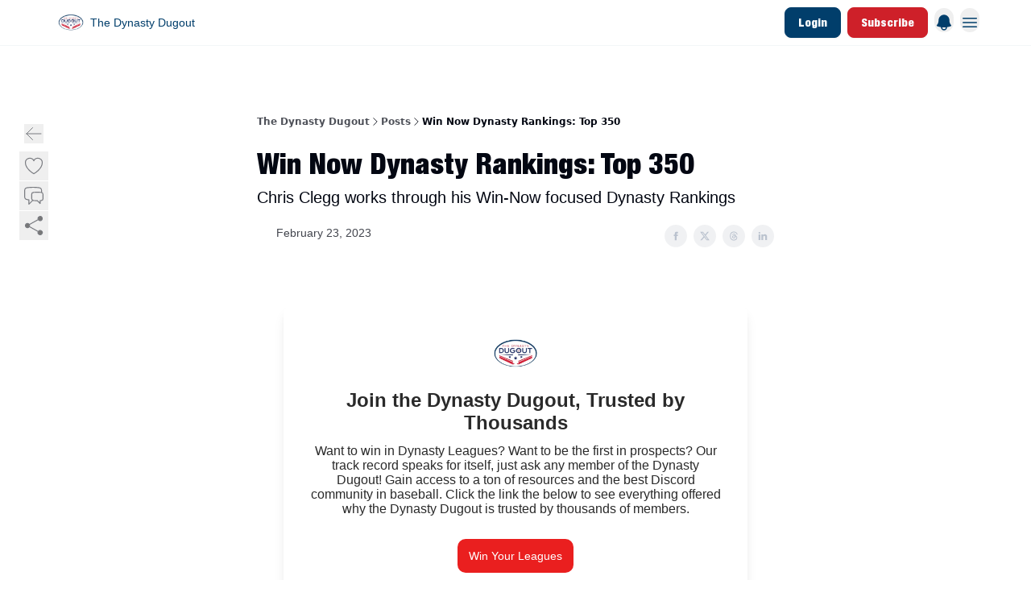

--- FILE ---
content_type: application/javascript; charset=UTF-8
request_url: https://www.thedynastydugout.com/assets/CheckIcon-DzkUH3Qx.js
body_size: -766
content:

!function(){try{var e="undefined"!=typeof window?window:"undefined"!=typeof global?global:"undefined"!=typeof globalThis?globalThis:"undefined"!=typeof self?self:{},n=(new e.Error).stack;n&&(e._sentryDebugIds=e._sentryDebugIds||{},e._sentryDebugIds[n]="a56abd00-6d8a-509b-9509-cab08789421a")}catch(e){}}();
import{r as e}from"./index-BBzaG9bH.js";function a({title:r,titleId:t,...o},n){return e.createElement("svg",Object.assign({xmlns:"http://www.w3.org/2000/svg",fill:"none",viewBox:"0 0 24 24",strokeWidth:1.5,stroke:"currentColor","aria-hidden":"true","data-slot":"icon",ref:n,"aria-labelledby":t},o),r?e.createElement("title",{id:t},r):null,e.createElement("path",{strokeLinecap:"round",strokeLinejoin:"round",d:"m4.5 12.75 6 6 9-13.5"}))}const i=e.forwardRef(a);export{i as F};
//# sourceMappingURL=CheckIcon-DzkUH3Qx.js.map

//# debugId=a56abd00-6d8a-509b-9509-cab08789421a


--- FILE ---
content_type: application/javascript; charset=UTF-8
request_url: https://www.thedynastydugout.com/assets/index-BbOqpIuY.js
body_size: -311
content:

!function(){try{var e="undefined"!=typeof window?window:"undefined"!=typeof global?global:"undefined"!=typeof globalThis?globalThis:"undefined"!=typeof self?self:{},n=(new e.Error).stack;n&&(e._sentryDebugIds=e._sentryDebugIds||{},e._sentryDebugIds[n]="fee4e691-ca48-5262-a12a-ee2ffee37d37")}catch(e){}}();
import{j as d}from"./jsx-runtime-D_zvdyIk.js";import{r as l}from"./index-BBzaG9bH.js";import{T as m}from"./index-DjruDOev.js";const h=l.createContext(null),c={didCatch:!1,error:null};class f extends l.Component{constructor(r){super(r),this.resetErrorBoundary=this.resetErrorBoundary.bind(this),this.state=c}static getDerivedStateFromError(r){return{didCatch:!0,error:r}}resetErrorBoundary(){const{error:r}=this.state;if(r!==null){for(var t,e,n=arguments.length,o=new Array(n),a=0;a<n;a++)o[a]=arguments[a];(t=(e=this.props).onReset)===null||t===void 0||t.call(e,{args:o,reason:"imperative-api"}),this.setState(c)}}componentDidCatch(r,t){var e,n;(e=(n=this.props).onError)===null||e===void 0||e.call(n,r,t)}componentDidUpdate(r,t){const{didCatch:e}=this.state,{resetKeys:n}=this.props;if(e&&t.error!==null&&p(r.resetKeys,n)){var o,a;(o=(a=this.props).onReset)===null||o===void 0||o.call(a,{next:n,prev:r.resetKeys,reason:"keys"}),this.setState(c)}}render(){const{children:r,fallbackRender:t,FallbackComponent:e,fallback:n}=this.props,{didCatch:o,error:a}=this.state;let i=r;if(o){const u={error:a,resetErrorBoundary:this.resetErrorBoundary};if(typeof t=="function")i=t(u);else if(e)i=l.createElement(e,u);else if(n!==void 0)i=n;else throw a}return l.createElement(h.Provider,{value:{didCatch:o,error:a,resetErrorBoundary:this.resetErrorBoundary}},i)}}function p(){let s=arguments.length>0&&arguments[0]!==void 0?arguments[0]:[],r=arguments.length>1&&arguments[1]!==void 0?arguments[1]:[];return s.length!==r.length||s.some((t,e)=>!Object.is(t,r[e]))}function y({error:s}){return d.jsx("div",{className:"flex flex-col max-w-2xl py-8 space-y-2",children:d.jsx(m,{as:"p",type:"body",size:"md",className:"leading-tight tracking-normal text-center",children:s.message.split("Error: ")[1]})})}function v({children:s,fallbackRender:r}){function t({error:e}){return d.jsx(y,{error:e})}return d.jsx(f,{fallbackRender:r??t,children:s})}export{v as C,y as D};
//# sourceMappingURL=index-BbOqpIuY.js.map

//# debugId=fee4e691-ca48-5262-a12a-ee2ffee37d37


--- FILE ---
content_type: application/javascript; charset=UTF-8
request_url: https://www.thedynastydugout.com/assets/index-Dvnv69vE.js
body_size: -706
content:

!function(){try{var e="undefined"!=typeof window?window:"undefined"!=typeof global?global:"undefined"!=typeof globalThis?globalThis:"undefined"!=typeof self?self:{},n=(new e.Error).stack;n&&(e._sentryDebugIds=e._sentryDebugIds||{},e._sentryDebugIds[n]="69343e26-4566-5d76-82cf-b9342a0ebdf7")}catch(e){}}();
import{g as c}from"./index-BBzaG9bH.js";var n={exports:{}};/*!
	Copyright (c) 2018 Jed Watson.
	Licensed under the MIT License (MIT), see
	http://jedwatson.github.io/classnames
*/var a;function p(){return a||(a=1,function(o){(function(){var f={}.hasOwnProperty;function e(){for(var t="",r=0;r<arguments.length;r++){var s=arguments[r];s&&(t=i(t,u(s)))}return t}function u(t){if(typeof t=="string"||typeof t=="number")return t;if(typeof t!="object")return"";if(Array.isArray(t))return e.apply(null,t);if(t.toString!==Object.prototype.toString&&!t.toString.toString().includes("[native code]"))return t.toString();var r="";for(var s in t)f.call(t,s)&&t[s]&&(r=i(r,s));return r}function i(t,r){return r?t?t+" "+r:t+r:t}o.exports?(e.default=e,o.exports=e):window.classNames=e})()}(n)),n.exports}var l=p();const x=c(l);export{x as c};
//# sourceMappingURL=index-Dvnv69vE.js.map

//# debugId=69343e26-4566-5d76-82cf-b9342a0ebdf7


--- FILE ---
content_type: application/javascript; charset=UTF-8
request_url: https://www.thedynastydugout.com/assets/_slug-DHTsLPHy.js
body_size: 1677
content:

!function(){try{var e="undefined"!=typeof window?window:"undefined"!=typeof global?global:"undefined"!=typeof globalThis?globalThis:"undefined"!=typeof self?self:{},n=(new e.Error).stack;n&&(e._sentryDebugIds=e._sentryDebugIds||{},e._sentryDebugIds[n]="6795dd9c-7be8-50fc-9e73-6afcaa4a845f")}catch(e){}}();
import{j as i}from"./jsx-runtime-D_zvdyIk.js";import{C as S,D}from"./index-BbOqpIuY.js";import{u as I,a as N,b as V,O as A,P as B,G as T,C as F,c as $,R as G,g as M}from"./index-CX7-ttLj.js";import{T as q,B as H,S as W}from"./BackButton-B8mAyQAY.js";import{u as z}from"./SlideUpModal-DfpVndQ8.js";import{u as J}from"./useTypedLoaderData-CMMwj-4G.js";import{g as Y,a as K}from"./index-Bt617SOE.js";import{s as Q}from"./index-C9-YuB-1.js";import{r as X,b as Z}from"./index-BBzaG9bH.js";import{d as tt}from"./components-C5no-WII.js";import"./index-DjruDOev.js";import"./index-Dvnv69vE.js";import"./useNonRevalidatingFetcher-D20m561v.js";import"./index-k4yTJkAg.js";import"./Input-BknZWsAJ.js";import"./index-H6M7ZPzl.js";import"./StatusInputs-1bAxfxmQ.js";import"./useToast-CjxatSEk.js";import"./index-D0OCZx7A.js";import"./useTranslation-CAV35s9Y.js";import"./context-DW2-aUzx.js";import"./transition-T7tmt722.js";import"./use-disposables-CE7I-t1e.js";import"./render-CYmDUrls.js";import"./use-is-mounted-UgPIiBJZ.js";import"./index-DmsvZN0l.js";import"./menu-BDe4Y306.js";import"./keyboard-DCGal9-h.js";import"./use-owner-o9UGMoFC.js";import"./focus-management-BEFoA6wC.js";import"./use-resolve-button-type-CcS-h_MO.js";import"./use-tree-walker-CiOtkuwH.js";import"./bugs-8psK71Yj.js";import"./HeroChatIcon-Ct_Gmp84.js";import"./LockClosedIcon-2KEQVK5S.js";import"./FreeGatedContent-Cax4z3Xk.js";import"./types-DwE6zw8E.js";import"./local_storage-CwLaVEdy.js";import"./useWebThemeContext-BvLGGc2T.js";import"./index-8M2-4Ab3.js";import"./index-DpAPvMXS.js";import"./useIsLoggedIn-B9HyFo9K.js";import"./Image-B-VoZaGM.js";import"./XMarkIcon-oWoCoh7U.js";import"./dialog-zLTZLq4f.js";import"./use-root-containers-DavySQOK.js";import"./hidden-B6e6U2AH.js";import"./description-BxmUyVSc.js";import"./index-DcCyKzD9.js";import"./ChevronRightIcon-B6u-MYSs.js";import"./useIsMobile-tNUqFicK.js";import"./index-u66lsudN.js";import"./dayjs.min-D4MzlAtP.js";import"./relativeTime-MEdRDOTz.js";import"./SparklesIcon-B3zZ80lm.js";import"./fonts-CjUFERM6.js";import"./ArrowLeftIcon-Bc7qwYZJ.js";import"./LoginWithPasswordAction-H9wwvgxz.js";import"./usePublication-BfOQZfjb.js";import"./RedirectToHiddenInput-BHN85T8w.js";import"./XMarkIcon-DYFBY0Gw.js";function et(r,s){try{return new URL(r).searchParams.get(s)||null}catch{return null}}function rt(r){try{return new URL(r),!0}catch{return!1}}const it=({post:r,visitToken:s})=>{X.useEffect(()=>{function t(e){try{let o=e.target;for(;o&&o.id!=="content-blocks"&&o.tagName!=="BODY";){if(o.tagName==="A"){const m=o.href;if(!rt(m))break;const n=et(m,"_bhlid"),a={url:m,post_id:r.id,publication_id:r.publication_id,visit_token:s,...n?{link_id:n}:{}};fetch("/clicks",{method:"post",body:JSON.stringify(a),headers:{"content-type":"application/json"}}).then().catch();break}o=o.parentElement}}catch{}}return document.removeEventListener("click",t),document.addEventListener("click",t),()=>{document.removeEventListener("click",t)}},[r.id,r.publication_id,s])},ue=({matches:r,data:s})=>{const t=s?.post,e=s?.publication,o=s?.requestUrl||"";return!t||!e?[{title:"404 - Not Found"},{description:"The newsletter platform built for growth."},{keywords:"Newsletter, Email, Growth, Platform, SaaS, Creator"}]:Y({canonicalUrl:K(s?.requestUrl),matches:r,returnEarlyCheck:!t,overrides:{title:t?.meta_default_title||"",description:t?.meta_default_description||"","og:url":`${e?.url||""}p/${t?.slug||""}`,"og:title":t?.meta_og_title||"","og:description":t?.meta_og_description||"","og:site_name":e?.name||"","og:image":t?.image_url||e?.thumbnail?.url||e?.logo?.url||"","og:image:alt":t?.web_subtitle||e?.description||"","twitter:url":`${e?.url||""}p/${t?.slug||""}`,"twitter:title":t?.meta_twitter_title||"","twitter:description":t?.meta_twitter_description||"","twitter:image":t?.image_url||e?.thumbnail?.url||e?.logo?.url||""},structuredData:{"@context":"https://schema.org","@type":"WebPage",identifier:t.slug,url:o,mainEntityOfPage:{"@type":"WebPage","@id":o},headline:t.web_title,description:t.web_subtitle,datePublished:t.override_scheduled_at,dateModified:t.updated_at,isAccessibleForFree:!t.hide_premium_post,image:{"@type":"ImageObject",url:t.image_url},author:{"@type":"Person",name:t.authors?.[0]?.name,image:{"@type":"ImageObject",contentUrl:t.authors?.[0]?.profile_picture.url,thumbnailUrl:t.authors?.[0]?.profile_picture.thumb.url}},publisher:{"@type":"Organization",name:e.name,url:e.url,identifier:e.id,sameAs:M(e),logo:{"@type":"ImageObject",url:e.logo?.url,contentUrl:e.logo?.url,thumbnailUrl:e.logo?.thumb.url},image:{"@type":"ImageObject",url:e.logo?.url,contentUrl:e.logo?.url,thumbnailUrl:e.logo?.thumb.url}},breadcrumb:{"@type":"BreadcrumbList",itemListElement:[{"@type":"ListItem",position:1,item:{"@id":e?.url,name:e?.name}},{"@type":"ListItem",position:2,item:{"@id":o,name:t?.web_title}}]}}})};function de(){const{post:r,html:s,truncatedHtml:t,publication:e,recommendedReadingEnabled:o,commentsEnabled:m,onlyRenderComments:n,isDraft:a,paywall:f,tierIds:w,dynamicContentOverrides:y,currentSubscriberId:P}=J(),{subscription:l}=tt("root"),{cookies:p,setCookie:d,cookiesSet:g,isLoggedIn:x,admin:b}=Z(),{isPopupDisabled:u,isGatedContentDisabled:c}=I({tierIds:w,currentSubscriberId:P,dynamicContentOverrides:y,cookies:p,isLoggedIn:x,isDraft:a}),h=p.visit_token??"",k=p.page_view;N({visitToken:h,pageViews:k||"",post:r,setCookie:d,cookiesSet:g}),z({guid:`Post:${r.id}`,setCookie:d,cookiesSet:g});const j=r.audience==="premium",C=!!b,E=l?.tier==="premium"&&l?.status!=="paused",v=j&&!E&&!C&&!a,U=e.web_template.post_padding,R=r.contains_subscriber_break&&!c,_=V(r.id,a),L=_?.length>0&&o;return it({post:r,visitToken:h}),i.jsxs("div",{children:[!n&&i.jsxs(i.Fragment,{children:[i.jsx(A,{post:r,publication:e,isGatedContentDisabled:c,isPopupDisabled:u}),i.jsx(q,{updateOn:u}),i.jsx(H,{updateOn:u}),i.jsx(W,{})]}),!n&&i.jsxs(i.Fragment,{children:[i.jsx(B,{html:R?t:s,isGatedContentDisabled:c,subscription:l,admin:b,post:r,publication:e}),i.jsx("div",{className:"px-4",children:i.jsx(T,{post:r,publication:e,isGatedContentDisabled:c,subscription:l,paywall:f})})]}),i.jsxs("div",{id:"comments",className:"px-4 space-y-8",children:[m&&!v&&i.jsx(S,{fallbackRender:({error:O})=>i.jsx($,{classNames:"mx-auto max-w-2xl",postPadding:U,children:i.jsx(D,{error:O})}),children:i.jsx(F,{post:r,subscription:l,publication:e})}),L&&!a&&i.jsx(G,{publication:e,recommendedPosts:_})]})]})}const ge=Q;export{de as default,ue as meta,ge as shouldRevalidate};
//# sourceMappingURL=_slug-DHTsLPHy.js.map

//# debugId=6795dd9c-7be8-50fc-9e73-6afcaa4a845f
